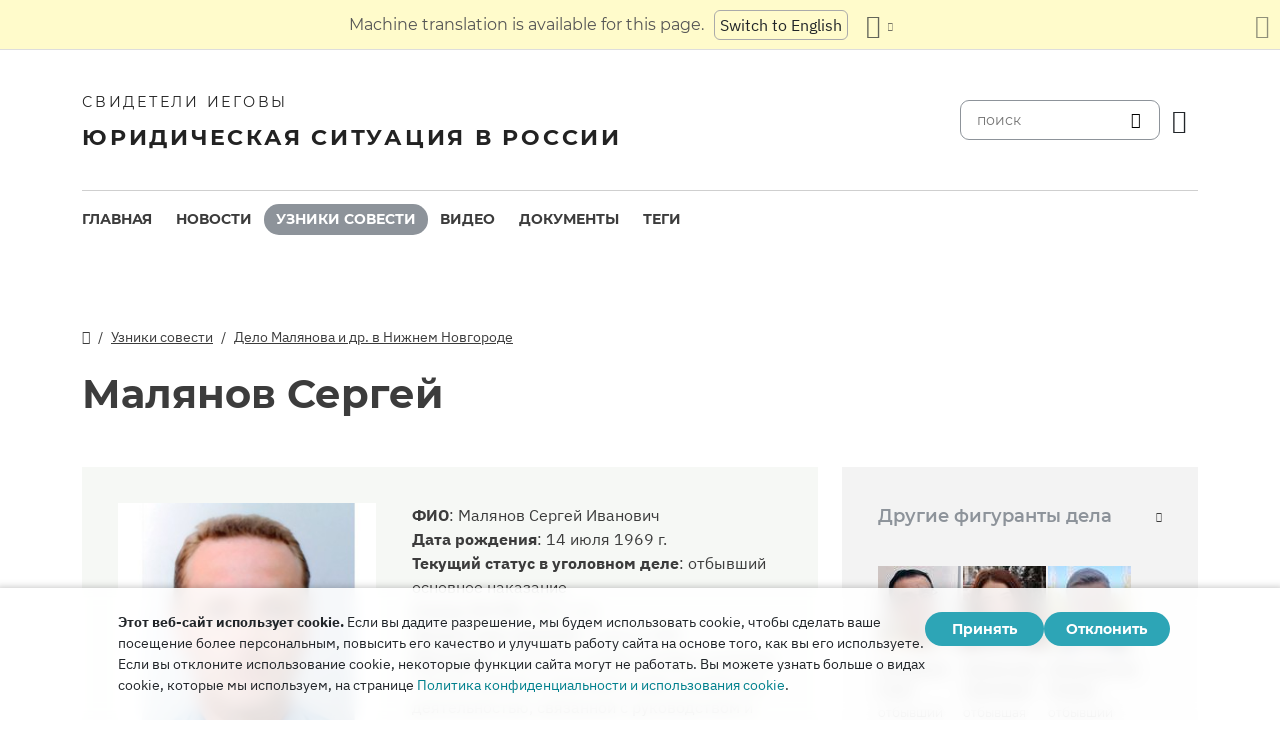

--- FILE ---
content_type: text/html
request_url: https://dgoj30r2jurw5.cloudfront.net/prisoners/malyanov.html
body_size: 8402
content:
<!doctype html><html lang=ru class=notranslate translate=no><head><meta charset=utf-8><meta name=viewport content="width=device-width,initial-scale=1"><meta name=google content="notranslate"><meta name=google-site-verification content="TRJlqj377rhFgkSC2c-W_9c6TN1HFWjHicNH9IhRkhs"><meta name=theme-color content="#ffffff"><link rel=alternate href=https://jw-russia.org/prisoners/malyanov.html hreflang=ru><link rel=alternate href=https://jw-russia.org/en/prisoners/malyanov.html hreflang=en><link rel=alternate href=https://jw-russia.org/de/prisoners/malyanov.html hreflang=de><link rel=alternate href=https://jw-russia.org/es/prisoners/malyanov.html hreflang=es><link rel=alternate href=https://jw-russia.org/fr/prisoners/malyanov.html hreflang=fr><link rel=alternate href=https://jw-russia.org/it/prisoners/malyanov.html hreflang=it><link rel=alternate href=https://jw-russia.org/fi/prisoners/malyanov.html hreflang=fi><link rel=alternate href=https://jw-russia.org/pt/prisoners/malyanov.html hreflang=pt><link rel=alternate href=https://jw-russia.org/ja/prisoners/malyanov.html hreflang=ja><link rel=alternate href=https://jw-russia.org/ko/prisoners/malyanov.html hreflang=ko><link rel=alternate href=https://jw-russia.org/zh/prisoners/malyanov.html hreflang=zh><link rel="shortcut icon" href=/img/favicon.ico type=image/vnd.microsoft.icon><link rel=stylesheet href=/scss/swiper/swiper.min.6dc1b54d4b4c58c9cc30cc5463980739294225f6791beb6709cc77c6d2059e6c.css><link rel=stylesheet href=/scss/main.471d2981a05f9d46cf4733d8aa873c013c898f4e22d275c9135733e7b7009616.css><meta property="og:title" content="Сергей Малянов"><meta property="og:description" content="16 и 17 июля сразу в нескольких населенных пунктах Нижегородской области прошли массовые обыски на квартирах верующих. В общей сложности было проведено 35 обысков, по уголовному делу проходит как минимум 11 человек. Один из обвиняемых — Сергей Малянов. Что известно об этом человеке?
Сергей родился в 1969 году в Горьком (сегодня Нижний Новгород). С самого детства активно занимался танцами и фигурным катанием. После школы поступил в Институт физической культуры, в 1991 году получил диплом по специальности физическое воспитание. Имеет звание мастера спорта СССР. Работал в Московском цирке на льду артистом-акробатом, гастролировал с выступлениями по России и другим странам. Последнее время занимается отделкой помещений, но старается не терять физической формы, играет в футбол и хоккей, ходит на каток.
"><meta name=description content="16 и 17 июля сразу в нескольких населенных пунктах Нижегородской области прошли массовые обыски на квартирах верующих. В общей сложности было проведено 35 обысков, по уголовному делу проходит как минимум 11 человек. Один из обвиняемых — Сергей Малянов. Что известно об этом человеке?
Сергей родился в 1969 году в Горьком (сегодня Нижний Новгород). С самого детства активно занимался танцами и фигурным катанием. После школы поступил в Институт физической культуры, в 1991 году получил диплом по специальности физическое воспитание. Имеет звание мастера спорта СССР. Работал в Московском цирке на льду артистом-акробатом, гастролировал с выступлениями по России и другим странам. Последнее время занимается отделкой помещений, но старается не терять физической формы, играет в футбол и хоккей, ходит на каток.
"><meta name=twitter:card content="summary"><meta name=twitter:title content="Сергей Малянов"><title>Сергей Малянов - Узники совести - Свидетели Иеговы</title><script src=/js/cookie_consent.js></script><script async src="https://www.googletagmanager.com/gtag/js?id=UA-161060053-1"></script><script>window.dataLayer=window.dataLayer||[];function gtag(){dataLayer.push(arguments)}gtag("js",new Date);var GA_MEASUREMENT_ID="UA-161060053-1";gtag("config",GA_MEASUREMENT_ID)</script><script src=/js/vendor/jquery.55724927179ef13ad334f64d2d8c2ad6e8dbf623a84b081c75397c2b7cbf6ada.js></script><script src=/js/init.585696537460de5640b0d9ad0f4ead38998eda503661eb5b69ec5a8d99184424.js></script></head><body class="redesign i18n-ru not-front section-prisoners"><div class=auto-translation aria-expanded=false><span class=lang-only data-lang=not-ru>Эта страница переведена с помощью машинного перевода.</span>
<span class=lang-only data-lang=ru data-user-lang=ru>Машинный перевод этой страницы отключен.</span>
<span class=lang-only data-lang=ru data-user-lang=en>Machine translation is available for this page.</span>
<span class=lang-only data-lang=ru data-user-lang=de>Maschinelle Übersetzung ist für diese Seite verfügbar.</span>
<span class=lang-only data-lang=ru data-user-lang=fr>La traduction automatique est disponible pour cette page.</span>
<span class=lang-only data-lang=ru data-user-lang=it>La traduzione automatica è disponibile per questa pagina.</span>
<span class=lang-only data-lang=ru data-user-lang=pt>A tradução automática está disponível para esta página.</span>
<span class=lang-only data-lang=ru data-user-lang=es>La traducción automática está disponible para esta página.</span>
<span class=lang-only data-lang=ru data-user-lang=fi>Konekäännös on saatavilla tälle sivulle.</span>
<span class=lang-only data-lang=ru data-user-lang=it>La traduzione automatica è disponibile per questa pagina.</span>
<span class=lang-only data-lang=ru data-user-lang=ko>이 페이지에 대한 기계 번역이 가능합니다.</span>
<span class=lang-only data-lang=ru data-user-lang=ja>このページには機械翻訳が利用可能です。</span>
<span class=lang-only data-lang=ru data-user-lang=zh>本页面提供机器翻译服务。</span>
<a href class="btn auto-translation__rus lang-only" data-lang=not-ru>Переключиться обратно на русский</a>
<a href=/en/prisoners/malyanov.html class="btn auto-translation__rus lang-only" data-lang=ru data-user-lang=en>Switch to English</a>
<a href=/de/prisoners/malyanov.html class="btn auto-translation__rus lang-only" data-lang=ru data-user-lang=de>Wechseln Sie zu Deutsch</a>
<a href=/es/prisoners/malyanov.html class="btn auto-translation__rus lang-only" data-lang=ru data-user-lang=es>Cambiar a español</a>
<a href=/fr/prisoners/malyanov.html class="btn auto-translation__rus lang-only" data-lang=ru data-user-lang=fr>Passer au français</a>
<a href=/it/prisoners/malyanov.html class="btn auto-translation__rus lang-only" data-lang=ru data-user-lang=it>Passa all'italiano</a>
<a href=/fi/prisoners/malyanov.html class="btn auto-translation__rus lang-only" data-lang=ru data-user-lang=fi>Vaihda suomeen</a>
<a href=/pt/prisoners/malyanov.html class="btn auto-translation__rus lang-only" data-lang=ru data-user-lang=pt>Mudar para português</a>
<a href=/ja/prisoners/malyanov.html class="btn auto-translation__rus lang-only" data-lang=ru data-user-lang=ja>日本語に切り替え</a>
<a href=/ko/prisoners/malyanov.html class="btn auto-translation__rus lang-only" data-lang=ru data-user-lang=ko>한국어로 전환</a>
<a href=/zh/prisoners/malyanov.html class="btn auto-translation__rus lang-only" data-lang=ru data-user-lang=zh>切换到中文</a><div class="btn-group auto-translation__more"><button class="btn dropdown-toggle btn-outline-default icon-language" data-bs-toggle=dropdown aria-expanded=false aria-label="Показать список языков" id=language-dropdown-toggle></button><ul class=dropdown-menu aria-labelledby=language-dropdown-toggle><li class=active><a href=/ru/ class=dropdown-item>Русский
<span class=text-muted>русский</span></a></li><li><a href=/en/prisoners/malyanov.html class=dropdown-item>English
<span class=text-muted>английский</span></a></li><li><a href=/de/prisoners/malyanov.html class=dropdown-item>Deutsch
<span class=text-muted>немецкий</span></a></li><li><a href=/es/prisoners/malyanov.html class=dropdown-item>Español
<span class=text-muted>испанский</span></a></li><li><a href=/fr/prisoners/malyanov.html class=dropdown-item>Français
<span class=text-muted>французский</span></a></li><li><a href=/it/prisoners/malyanov.html class=dropdown-item>Italiano
<span class=text-muted>итальянский</span></a></li><li><a href=/fi/prisoners/malyanov.html class=dropdown-item>Suomi
<span class=text-muted>финский</span></a></li><li><a href=/pt/prisoners/malyanov.html class=dropdown-item>Português
<span class=text-muted>португальский</span></a></li><li><a href=/ja/prisoners/malyanov.html class=dropdown-item>日本語
<span class=text-muted>японский</span></a></li><li><a href=/ko/prisoners/malyanov.html class=dropdown-item>한국인
<span class=text-muted>корейский</span></a></li><li><a href=/zh/prisoners/malyanov.html class=dropdown-item>中文 (简体)
<span class=text-muted>китайский</span></a></li></ul></div><button class="btn auto-translation__close icon-cross" aria-label="Закрыть панель перевода"></button></div><div class=main-wrapper><div class=site-header><div class=site-header__content><a href=/ class=site-logo><var class=site-logo__name>Свидетели Иеговы</var>
<span class=site-logo__description>Юридическая ситуация в России</span></a><div class=feature-container><form method=get action=/search.html class=desktop-search__wrap><input class=desktop-search type=search name=q id=search placeholder=поиск>
<button type=submit class="desktop-search-icon flip-icon"></button></form><button class="btn button-translate icon-language--desktop"></button></div></div><nav class=main-menu><div class=main-menu__menu><ul role=menu aria-labelledby=mainMenu><li role=menuitem class="nav-item main-nav__item"><a class=nav-link href=/ title>Главная</a></li><li role=menuitem class="nav-item main-nav__item"><a class=nav-link href=/news.html title>Новости</a></li><li role=menuitem class="nav-item main-nav__item active"><a class=nav-link href=/prisoners.html title>Узники совести</a></li><li role=menuitem class="nav-item main-nav__item"><a class=nav-link href=/video.html title>Видео</a></li><li role=menuitem class="nav-item main-nav__item"><a class=nav-link href=/docs.html title>Документы</a></li><li role=menuitem class="nav-item main-nav__item"><a class=nav-link href=/tags.html title>Теги</a></li></ul><div class=main-menu__translate-button-wrap><button class="btn button-translate icon-language"></button></div></div></nav></div><div class="offcanvas offcanvas-end" id=offcanvas><div class=offcanvas-inner><ul class="navbar-nav offcanvas__menu" role=menu aria-labelledby=mainMenu><li role=menuitem class="nav-item main-nav__item"><a class=nav-link href=/ title>Главная</a></li><li role=menuitem class="nav-item main-nav__item"><a class=nav-link href=/news.html title>Новости</a></li><li role=menuitem class="nav-item main-nav__item active"><a class=nav-link href=/prisoners.html title>Узники совести</a></li><li role=menuitem class="nav-item main-nav__item"><a class=nav-link href=/video.html title>Видео</a></li><li role=menuitem class="nav-item main-nav__item"><a class=nav-link href=/docs.html title>Документы</a></li><li role=menuitem class="nav-item main-nav__item"><a class=nav-link href=/tags.html title>Теги</a></li></ul><div class=offcanvas-footer><form method=get action=/search.html><input class=mobile-search type=search name=q id=search placeholder=поиск>
<button type=submit class="mobile-search-icon flip-icon"></button></form></div></div></div><button class=menu-button data-bs-toggle=offcanvas data-bs-target=#offcanvas data-class-toggle=active aria-controls=offcanvas aria-label=Menu>
<span>&nbsp;</span>
</button>
<script>initTranslate()</script><div class=container-lg><div class="row content-wrap"><div class="col-lg-8 header-wrap"><div class="breadcrumbs breadcrumbs--prisoner-page"><ul><li><a href=/ class=icon-home></a></li><li><a href=/prisoners.html>Узники совести</a></li><li><a href=/cases/nizhniy-novgorod2.html>Дело Малянова и др. в Нижнем Новгороде</a></li></ul></div><div><h1 class="page-title page-title--prisoner-page">Малянов Сергей</h1></div></div><div class=col-lg-8><section class="prisoner-card mobile-full-width"><div class=prisoner-card__item><a data-lightbox=1 href=/prisoners/malyanov/photo_hu_e4bde4a4bb18f36c.1e7e1dd95175fabc8866b9d1678cbde6a3221e313a6c1734d6b8d7b1887c786e.jpg data-pswp-width=1134 data-pswp-height=1134 data-webp=/prisoners/malyanov/photo_hu_af1513d7d17de677.e04d4d56428bd91aa20f12587ecd17a84587fb089f5a5416c81a4ab30d54b99a.webp><img class=img-fluid src=/prisoners/malyanov/photo_hu_f82887fa65858cb7.jpg srcset="/prisoners/malyanov/photo_hu_489f0bc243bd0dd4.jpg 2x" width=290 height=290 alt></a></div><div class=prisoner-card__info><div><var class=fw-bold>ФИО</var>:
<span>Малянов Сергей Иванович</span></div><div><var class=fw-bold>Дата рождения</var>:
<var>14 июля 1969 г.</var></div><div><var class=fw-bold>Текущий статус в уголовном деле</var>:
<var>отбывший основное наказание</var></div><div><var class=fw-bold>Статьи УК РФ</var>:
<var>282.2 (1)</var></div><div><var class=fw-bold>Провел под стражей</var>:
<span><span class=prisoner-card__hoverable-title data-bs-toggle=tooltip data-bs-custom-class=tooltip data-bs-html=true data-bs-title=" с  <span>16 июля 2019 г.</span>  по  <span>17 июля 2019 г.</span> ">1&nbsp;день</span>
в ИВС</span></div><div><var class=fw-bold>Приговор</var>:
<var>наказание в виде штрафа в размере 700000 рублей с лишением права заниматься деятельностью, связанной с руководством и участием в работе общественных и религиозных организаций на срок 2 года 11 месяцев</var></div></div></section><article class=prisoner-bio><div class=prisoner-bio__content><h2>Биография</h2><p>16 и 17 июля сразу в нескольких населенных пунктах Нижегородской области прошли <a href=/news/19071723-976.html>массовые обыски на квартирах верующих</a>. В общей сложности было проведено 35 обысков, по уголовному делу проходит как минимум 11 человек. Один из обвиняемых — Сергей Малянов. Что известно об этом человеке?</p><p>Сергей родился в 1969 году в Горьком (сегодня Нижний Новгород). С самого детства активно занимался танцами и фигурным катанием. После школы поступил в Институт физической культуры, в 1991 году получил диплом по специальности физическое воспитание. Имеет звание мастера спорта СССР. Работал в Московском цирке на льду артистом-акробатом, гастролировал с выступлениями по России и другим странам. Последнее время занимается отделкой помещений, но старается не терять физической формы, играет в футбол и хоккей, ходит на каток.</p><p>У Сергея есть взрослая дочь, которая работает учителем французского языка в частной школе. Сам Сергей заботится о матери пенсионного возраста, которая является инвалидом второй группы.</p><p>Поиски смысла жизни привели Сергея к изучению Библии, в которой он нашел ответы на волнующие его вопросы. Он убежден, что Библия — это книга ценных советов и достоверных пророчеств. Итогом духовных поисков стало уголовное преследование за веру.</p><p>Религиозные гонения на Сергея сильно подорвали здоровье его матери. «Такой удар, когда доброго и заботливого сына, без которого не смогу жить, причисляют к преступникам, — сетует она. — Эта боль как нож в сердце».</p><div class="tags tags--prisoner"><a class=tag href="/search.html?tag=families">Преследование нескольких членов семьи</a></div></div><article class="brief-story brief-story-- mobile-full-width"><h4>Краткая история дела</h4><div class=brief-story__text>В июле 2019 года у Свидетелей Иеговы из Нижнего Новгорода прошли массовые обыски. После этого несколько верующих стали фигурантами уголовных дел по экстремистской статье. Одно из них было возбуждено в отношении Сергея Коньшина, Сергея Малянова и его дочери, Светланы. Верующие провели сутки в ИВС. Еще до этих событий оперативники прослушивали телефонные разговоры Малянова. Позже в деле появился еще один обвиняемый — Роман Живолупов. Верующих внесли в список Росфинмониторинга и взяли с них подписку о невыезде. В феврале 2022 года дело поступило суд. В основе обвинения — видеозапись концертной программы. Следствие посчитало вечеринку продолжением деятельности ликвидированной религиозной организации. В апреле 2023 года нижегородцев приговорили к штрафам от 450 000 до 700 000 рублей. Позднее апелляционный суд утвердил обвинительный приговор, ужесточив дополнительную часть наказания — не занимать никаких должностей в религиозных и общественных организациях сроком на 2 года и 11 месяцев.</div><div class=additional-link><a href=/cases/nizhniy-novgorod2.html>Хронология</a></div></article></article></div><div class="col-lg-4 mobile-remove-padding"><aside class=case-summary><div class=case-summary__prisoners-wrap><button class=collapse-aside data-bs-toggle=collapse data-bs-target=#personsInCase aria-expanded=false aria-controls=personsInCase><h3>Другие фигуранты дела</h3></button><div class="collapse show" id=personsInCase><div class=case-summary__prisoners><div class=case-summary__prisoner><a href=/prisoners/konshin.html><img class=img-fluid src=/prisoners/konshin/photo_hu_ff2efdf16f014a62.jpg srcset="/prisoners/konshin/photo_hu_8c5cc939e4e09a79.jpg 2x" width=83 height=83 alt></a><div class=case-summary__prisoner-name><a href=/prisoners/konshin.html><div>Коньшин Олег</div></a><div class=case-summary__prisoner-status>отбывший основное наказание</div></div></div><div class=case-summary__prisoner><a href=/prisoners/malyanova.html><img class=img-fluid src=/prisoners/malyanova/photo_hu_a95337447719065a.jpg srcset="/prisoners/malyanova/photo_hu_dc85b937f12c3e46.jpg 2x" width=83 height=83 alt></a><div class=case-summary__prisoner-name><a href=/prisoners/malyanova.html><div>Малянова Светлана</div></a><div class=case-summary__prisoner-status>отбывшая основное наказание</div></div></div><div class=case-summary__prisoner><a href=/prisoners/zhivolupov.html><img class=img-fluid src=/prisoners/zhivolupov/photo_hu_9347df976924438c.jpg srcset="/prisoners/zhivolupov/photo_hu_4cf67875a7af0e7a.jpg 2x" width=83 height=83 alt></a><div class=case-summary__prisoner-name><a href=/prisoners/zhivolupov.html><div>Живолупов Роман</div></a><div class=case-summary__prisoner-status>отбывший основное наказание</div></div></div></div></div></div><div><button class=collapse-aside data-bs-toggle=collapse data-bs-target=#criminalCase aria-expanded=false aria-controls=criminalCase><h3>Сводка по делу</h3></button><div class="collapse show" id=criminalCase><div class=additional-info><div><div class=additional-info__title>Регион:</div><div class=additional-info__value>Нижегородская область</div></div><div><div class=additional-info__title>Населенный пункт:</div><div class=additional-info__value>Нижний Новгород</div></div><div class=long-elem><div class=additional-info__title>В чем подозревается:</div><div class=additional-info__value>по версии следствия, проводили собрания, собирали пожертвования на нужды религиозной организации, совершенствовали навыки осуществления миссионерской деятельности</div></div><div class=case-number><div class=additional-info__title>Номер уголовного дела:</div><div class=additional-info__value>11901220089000240</div></div><div><div class=additional-info__title>Возбуждено:</div><div class=additional-info__value>17 июля 2019 г.</div></div><div><div class=additional-info__title>Текущая стадия дела:</div><div class=additional-info__value>приговор вступил в силу</div></div><div><div class=additional-info__title>Расследует:</div><div class=additional-info__value>ОВД СЧ ГСУ ГУ МВД России по Нижегородской области</div></div><div><div class=additional-info__title>Статьи УК РФ:</div><div class=additional-info__value>282.2 (2), 282.2 (1)</div></div><div><div class=additional-info__title>Номер дела в суде:</div><div class=additional-info__value>1-3/2023 (1-196/2022)</div></div><div><div class=additional-info__title>Суд первой инстанции:</div><div class=additional-info__value>Ленинский районный суд г. Нижнего Новгорода</div></div><div><div class=additional-info__title>Судья суда первой инстанции:</div><div class=additional-info__value>Сергей Глушков</div></div><a href="/cases/nizhniy-novgorod2.html?utm_content=sidebar" class="doc-link doc-link--single">История дела</a></div></div></div><div class=case-docs><button class=collapse-aside data-bs-toggle=collapse data-bs-target=#caseDocs aria-expanded=false aria-controls=caseDocs><h3>Документы</h3></button><ul class="collapse show" id=caseDocs><li class=case-docs__item><a href="/docs/977.html?utm_content=sidebar" class=doc-link>Последнее слово подсудимого Сергея Малянова в Нижнем Новгороде</a>
<time datetime="2023-04-21 17:22:11" class="date date--sidebar">21 апреля 2023 г.</time></li><li class=case-docs__item><a href="/docs/976.html?utm_content=sidebar" class=doc-link>Последнее слово подсудимой Светланы Маляновой в Нижнем Новгороде</a>
<time datetime="2023-04-21 17:17:44" class="date date--sidebar">21 апреля 2023 г.</time></li><li class=case-docs__item><a href="/docs/975.html?utm_content=sidebar" class=doc-link>Последнее слово подсудимого Романа Живолупова в Нижнем Новгороде</a>
<time datetime="2023-04-21 17:14:33" class="date date--sidebar">21 апреля 2023 г.</time></li><li class=case-docs__item><a href="/docs/974.html?utm_content=sidebar" class=doc-link>Последнее слово подсудимого Олега Коньшина в Нижнем Новгороде</a>
<time datetime="2023-04-21 16:59:59" class="date date--sidebar">21 апреля 2023 г.</time></li></ul></div></aside></div></div></div><footer class=main-footer><div class=container-lg><div class=footer-wrap><div class="footer-info col-12"><div class=footer-info__name>Свидетели Иеговы</div><div class=footer-info__title>Юридическая ситуация в России</div><div class=footer-info__desc>Первое разрешение на религиозную деятельность российские власти выдали еще в 1913 году. В 1992 году, после завершения эпохи советских репрессий, Свидетели Иеговы в России получили официальную регистрацию. Впоследствии их богослужения посещали до 290 000 человек. В 2017 году Верховный суд РФ ликвидировал все юридические лица и конфисковал сотни богослужебных зданий. Начались обыски, за решетку отправлены сотни верующих. В 2022 году ЕСПЧ оправдал Свидетелей Иеговы, предписал остановить их уголовное преследование и компенсировать весь причиненный им вред.</div></div><div class="footer-links-wrap col-12 col-sm-8 col-md-9 col-lg-12 d-flex"><div class=footer-links><div class="footer-links__title-block text-lg-end">Пресс-служба</div><div class="links-block links-block--medium"><ul><li><a href=/about.html>О нас</a></li><li><a href=/cookies-policy.html>Конфиденциальность</a></li></ul></div></div><div class=footer-links><div class=footer-links__title-block>Полезные ссылки</div><div class="links-block links-block--medium"><ul><li><a href=/news/categories/faq.html>Вопрос – ответ</a></li><li><a href=/colony.html>Жизнь в колонии</a></li><li><a href=/echr.html>ЕСПЧ оправдывает Свидетелей Иеговы</a></li><li><a href=/1951deport.html>70-я годовщина операции «Север»</a></li></ul></div></div></div><div class="topics topics--position col-12"><div class=topics__content><div class=topics__title>Категории</div><div class=topics__select><form action=# class=d-flex><div class=footer-menu><button class="footer-menu__button btn btn-secondary dropdown-toggle" type=button id=footerMenu data-bs-toggle=dropdown aria-expanded=false>
Категории сайта</button><ul class=dropdown-menu aria-labelledby=footerMenu><li><a href=/news/categories/administrative.html class=dropdown-item>Административное преследование</a></li><li><a href=/news/categories/analytics.html class=dropdown-item>Аналитика и обзор</a></li><li><a href=/news/categories/bio.html class=dropdown-item>Биография</a></li><li><a href=/news/categories/prison.html class=dropdown-item>В колониях и СИЗО</a></li><li><a href=/news/categories/video.html class=dropdown-item>Видео</a></li><li><a href=/news/categories/faq.html class=dropdown-item>Вопрос – ответ</a></li><li><a href=/news/categories/siloviki.html class=dropdown-item>Действия силовиков</a></li><li><a href=/news/categories/activity.html class=dropdown-item>Деятельность верующих</a></li><li><a href=/news/categories/discrimination.html class=dropdown-item>Дискриминация</a></li><li><a href=/news/categories/literature.html class=dropdown-item>Запрет изданий</a></li><li><a href=/news/categories/restriction.html class=dropdown-item>Избрание меры пресечения</a></li><li><a href=/news/categories/property.html class=dropdown-item>Изъятие собственности</a></li><li><a href=/news/categories/org.html class=dropdown-item>Ликвидация юрлиц</a></li><li><a href=/news/categories/opinions.html class=dropdown-item>Мнение со стороны</a></li><li><a href=/news/categories/verdict.html class=dropdown-item>Неправосудный приговор</a></li><li><a href=/news/categories/website.html class=dropdown-item>Новое на сайте</a></li><li><a href=/news/categories/sentence.html class=dropdown-item>Отбытие наказания</a></li><li><a href=/news/categories/rights.html class=dropdown-item>Правозащита</a></li><li><a href=/news/categories/crime.html class=dropdown-item>Преступления против верующих</a></li><li><a href=/news/categories/rehab.html class=dropdown-item>Реабилитация</a></li><li><a href=/news/categories/trial.html class=dropdown-item>Уголовное разбирательство</a></li><li><a href=/news/categories/victory.html class=dropdown-item>Юридические победы</a></li></ul></div><button class=icon-arrow-button-black aria-label="открыть категорию"></button></form></div></div></div><div class=search-lang><a href=/search.html><div class=icon-search></div></a><button class="btn button-translate icon-language"></button></div><div class=footer-copyright><div class=footer-copyright__privacy></div>Copyright © 2026<br>Watch Tower Bible and Tract Society of Korea.<br>Все права сохраняются.</div></div></div></footer></div><div class="toast position-fixed bottom-0 end-0 p-3 m-3" data-bs-autohide=false id=liveToast role=alert aria-live=assertive aria-atomic=true><div class=d-flex><div class=toast-body>Черновик письма был создан в вашем почтовом приложении. Если он автоматически не открылся, перейдите в него.</div><button type=button class="btn-close me-2" data-bs-dismiss=toast aria-label=Close></button></div></div><div class=cookie-consent-block role=dialog aria-label="Cookie consent"><div class="cookie-consent-block__container container-lg"><div class=cookie-consent-block__wrap><div class=cookie-consent-block__message><p class=mb-0><strong>Этот веб-сайт использует cookie.</strong> Если вы дадите разрешение, мы будем использовать cookie, чтобы сделать ваше посещение более персональным, повысить его качество и улучшать работу сайта на основе того, как вы его используете. Если вы отклоните использование cookie, некоторые функции сайта могут не работать. Вы можете узнать больше о видах cookie, которые мы используем, на странице <a href=/cookies-policy.html>Политика конфиденциальности и использования cookie</a>.</p></div><div class=cookie-consent-block__buttons><button value=yes class="btn btn-sm">Принять</button>
<button value=no class="btn btn-sm">Отклонить</button></div></div></div></div><a class=back-to-top id=backToTop href=#top><span>Наверх</span></a>
<script src=/js/vendor/bootstrap.bundle.min.9520018fa5d81f4e4dc9d06afb576f90cbbaba209cfcc6cb60e1464647f7890b.js defer></script><script src=/js/vendor/swiper-bundle.min.6fa7339d2c8ba9b331d424b5236b90448707e98ebcd35b6065b4a21cd234b9ca.js defer></script><script src=/js/i18n/i18n.abcc41875bb570b46e555d26e75cf1b4aed34812d40ff27a17e32961944b41d6.js defer></script><script src=/js/common.min.723202e430797a8c21b8c595020e04983324e6d07ef1ccbdc803a9cbe5474cb5.js defer></script><script src=/js/components/photoswipe.min.bebfcb7b6a12da9ebe0f7c364e7359cacd3ee8ad9aceb6da3fc11c54006ca87f.js type=module defer></script><script src=/js/jwplayer/jwplayer.js defer onload=initVideo()></script><script defer>document.addEventListener("DOMContentLoaded",function(){document.querySelectorAll('[data-bs-toggle="tooltip"]').forEach(e=>new bootstrap.Tooltip(e,{placement:"top",fallbackPlacements:["top","bottom"]}))})</script></body></html>